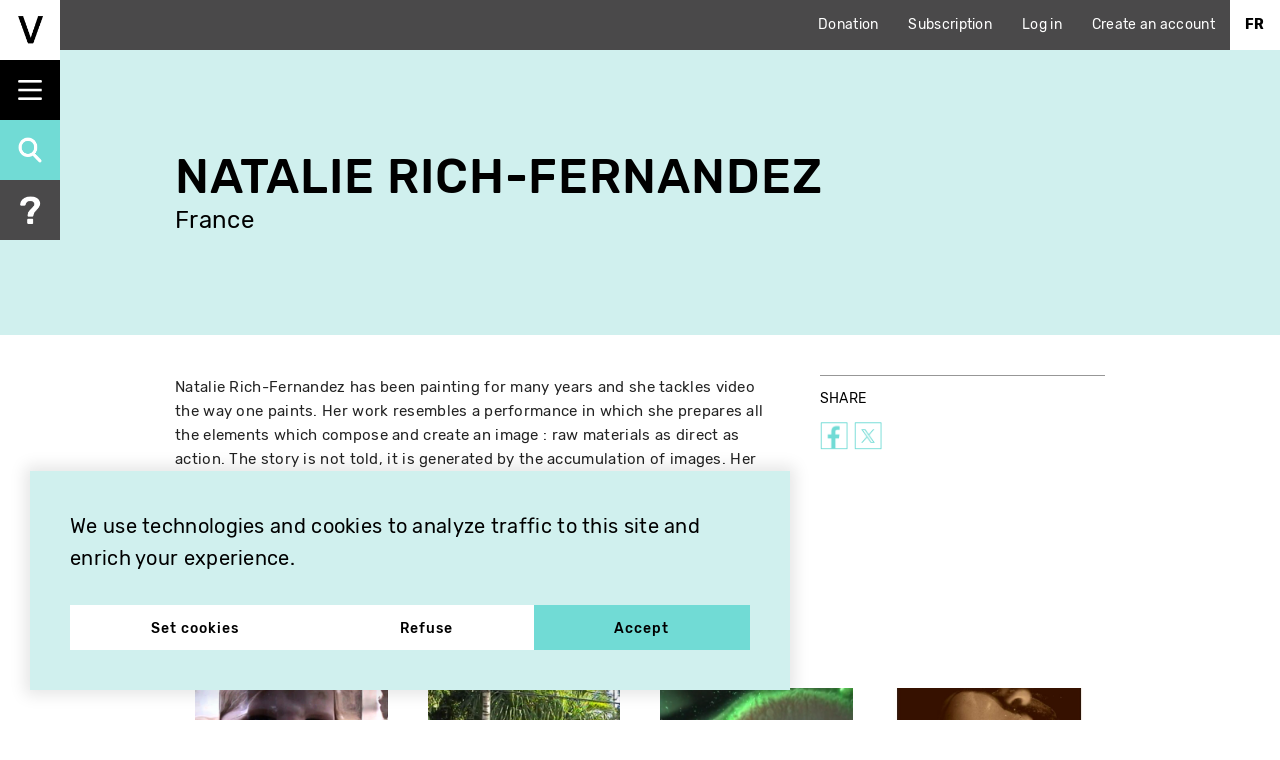

--- FILE ---
content_type: text/html; charset=UTF-8
request_url: https://vitheque.com/en/directors/natalie-rich-fernandez
body_size: 7521
content:
<!DOCTYPE html>
<html lang="en" dir="ltr" prefix="og: https://ogp.me/ns#">
  <head>
    <meta charset="utf-8" />
<link rel="canonical" href="https://vitheque.com/en/directors/natalie-rich-fernandez" />
<meta property="og:site_name" content="Vithèque" />
<meta property="og:url" content="https://vitheque.com/en/directors/natalie-rich-fernandez" />
<meta property="og:title" content="Vithèque | Natalie Rich-Fernandez" />
<meta property="og:image" content="https://vitheque.com/sites/default/themes/vitheque_v2/og-image.png" />
<meta property="og:image:width" content="1200" />
<meta property="og:image:height" content="600" />
<meta name="twitter:card" content="summary_large_image" />
<meta name="Generator" content="Drupal 10 (https://www.drupal.org)" />
<meta name="MobileOptimized" content="width" />
<meta name="HandheldFriendly" content="true" />
<meta name="viewport" content="width=device-width, initial-scale=1.0" />
<style>
    :root  {
      --manager-menu-accent-color-hex: #353641;
      --manager-menu-accent-hover-color-hex: #2b2c34;
      --manager-menu-accent-active-color-hex: #23242b;
      --manager-menu-background-color-hex: #353641;
      --manager-menu-item-bg-hover-color-hex: #2b2c34;
      --manager-menu-item-bg-active-color-hex: #23242b;
      --manager-menu-text-color-hex: #FFFFFF;
      --manager-menu-text-hover-color-hex: #FFFFFF;
      --manager-menu-text-active-color-hex: #FFFFFF;
      --manager-ui-accent-color-hex: #003cc5;
      --manager-ui-accent-hover-color-hex: #00309e;
      --manager-ui-accent-active-color-hex: #002781;
      --manager-ui-text-color-hex: #FFFFFF;
      --manager-ui-text-hover-color-hex: #FFFFFF;
      --manager-ui-text-active-color-hex: #FFFFFF;
    }</style>
<link rel="icon" sizes="16x16" media="(prefers-color-scheme: light)" href="https://vitheque.com/sites/default/themes/vitheque_v2/favicon.ico" />
<meta name="apple-mobile-web-app-capable" content="yes" />
<meta name="apple-mobile-web-app-title" content="Vithèque" />
<link rel="icon" href="/sites/default/themes/vitheque_v2/favicon.ico" type="image/vnd.microsoft.icon" />
<link rel="alternate" hreflang="en" href="https://vitheque.com/en/directors/natalie-rich-fernandez" />
<link rel="alternate" hreflang="fr" href="https://vitheque.com/fr/producteurs/natalie-rich-fernandez" />
<script>window.a2a_config=window.a2a_config||{};a2a_config.callbacks=[];a2a_config.overlays=[];a2a_config.templates={};</script>

    <title>Natalie Rich-Fernandez | Vithèque</title>
    <link rel="stylesheet" media="all" href="/sites/default/files/css/css_4vKoyj5TZlaO8oa3GFbAHI2gkuQDJZcHudx8-ZWfm2g.css?delta=0&amp;language=en&amp;theme=vitheque_v2&amp;include=eJyNjFEOwiAQBS-EJfFC5LVd6NqFVRYa8fSatAfwbzKZDNa1KcrwuGCKVUtzwhnLhipMYSb0xrFLWGt_QkImMyQy_0_lbFij7GcYuUUr-aI1Q_hD7uC20atTOO4-ic6Qm7UhXNJZnqcJD7x_QncmC3vRZdcY_SU6fwEAmE2P" />
<link rel="stylesheet" media="all" href="/sites/default/files/css/css_japXTZO_-4zcbslJEp6ZcZ0cl7ZLxMlF7Iq8qTNEAHM.css?delta=1&amp;language=en&amp;theme=vitheque_v2&amp;include=eJyNjFEOwiAQBS-EJfFC5LVd6NqFVRYa8fSatAfwbzKZDNa1KcrwuGCKVUtzwhnLhipMYSb0xrFLWGt_QkImMyQy_0_lbFij7GcYuUUr-aI1Q_hD7uC20atTOO4-ic6Qm7UhXNJZnqcJD7x_QncmC3vRZdcY_SU6fwEAmE2P" />

    <script type="application/json" data-drupal-selector="drupal-settings-json">{"path":{"baseUrl":"\/","pathPrefix":"en\/","currentPath":"node\/13424","currentPathIsAdmin":false,"isFront":false,"currentLanguage":"en","theme":"sites\/default\/themes\/vitheque_v2"},"pluralDelimiter":"\u0003","suppressDeprecationErrors":true,"gtm":{"tagId":null,"settings":{"data_layer":"dataLayer","include_classes":false,"allowlist_classes":"","blocklist_classes":"","include_environment":false,"environment_id":"","environment_token":""},"tagIds":["GTM-WZFQ47R"]},"gtag":{"tagId":"","consentMode":false,"otherIds":[],"events":[],"additionalConfigInfo":[]},"ajaxPageState":{"libraries":"[base64]","theme":"vitheque_v2","theme_token":null},"ajaxTrustedUrl":[],"cookies":{"popup_position":"bottom-left-corner","services":[{"name":"Essential cookies","sid":"technical","required":true,"description":"These cookies are necessary for the operation of the site and cannot be deactivated. (Still active)"},{"name":"Analytics cookies","sid":"analytics","required":false,"description":"Do you accept the use of cookies to measure the audience of our sites?"},{"name":"Multimedia Player","sid":"videos","required":false,"description":"Do you accept the use of cookies to display and allow you to watch the video content hosted by our partners (YouTube, etc.)?"}],"consent_frame":{"message":"Multimedia cookies has been deactivated. Do you accept the use of cookies to display and allow you to watch the video content?"}},"field_group":{"html_element":{"mode":"full","context":"view","settings":{"classes":"container","show_empty_fields":false,"id":"","element":"div","show_label":false,"label_element":"h3","label_element_classes":"","attributes":"","effect":"none","speed":"fast"}}},"cookieCurrentVideo":"vitheque-current-video","playCountMinTime":"20","stripe":{"publishable_key":"pk_live_2tlBBr3MPp8pvJGcXkdCFHJM"},"pathToTheme":"\/sites\/default\/themes\/vitheque_v2","baseUrl":"https:\/\/vitheque.com","currentLanguage":"en","popupContent":"\u003Ch2 class=\u0022text-align-center\u0022\u003EThis holiday season, treat your friends and family with a subscription to Vith\u00e8que!\u003C\/h2\u003E\u003Cimg data-entity-uuid=\u0022c2d74718-c2b4-4951-9ae8-3d335595451c\u0022 data-entity-type=\u0022file\u0022 src=\u0022\/sites\/default\/files\/inline-images\/cut_mike_hooloom_vithequepopup.png\u0022 width=\u00222000\u0022 height=\u00221125\u0022 alt=\u0022\u0022\u003E","user":{"uid":0,"permissionsHash":"d5924cd1aef9d6729f43d2239b94680a31c74c22c1d3daba3af56cf804f316c4"}}</script>
<script src="/sites/default/files/js/js_9xGlfDRdnGd5hhDkiyczXbl_7pvmZdeEtoaDo1d71KY.js?scope=header&amp;delta=0&amp;language=en&amp;theme=vitheque_v2&amp;include=eJyNjksOwjAMRC8UGokLRW7quKZuXGKngtvDohK_Dbt5o6fRwDS5Qr1HOMJQmlYPwivkGZowphGhO5cuaWp9A0krmgGhxX-ssLPPeO2Y9nMk0RHkZLnx5hay6sJoaamaFy0lkSoJJgeKUEHuztnCW0m-fiLQNw9wgdvPcjyKzq8_3bBZdHZ5ioaC2VnrA4APbMA"></script>
<script src="/modules/contrib/google_tag/js/gtm.js?t75z40" id="cookies_knockoff_google_tag_gtm" data-sid="analytics" type="text/plain"></script>
<script src="/modules/contrib/google_tag/js/gtag.js?t75z40" id="cookies_knockoff_google_tag_gtag" data-sid="analytics" type="text/plain"></script>

  </head>
  <body class="page-node-13424 not-frontpage path-node page-node-type-director">
    <a href="#main" class="visually-hidden focusable skip-link">
    Skip to main content
  </a>
  <noscript><iframe src="https://www.googletagmanager.com/ns.html?id=GTM-WZFQ47R"
                  height="0" width="0" style="display:none;visibility:hidden"></iframe></noscript>

      <div class="dialog-off-canvas-main-canvas" data-off-canvas-main-canvas>
    
<div id="page" class="">
  <div class="layout-container">
    <div id="header-top-bar">
      <ul class="top-links">
        <li><a href="https://app.simplyk.io/donation-form/30ee388b-97cd-40e2-819c-501b6a1803d8" target="_blank">Donation</a></li>
        <li><a href="/en/monthly-subscription">Subscription</a></li>

                              <li><a href="/en/user/login">Log in</a></li>
            <li><a href="/en/user/register">Create an account</a></li>
                        </ul>

        <div>
    <div class="language-switcher-language-url" id="block-vitheque-v2-languageswitcher" role="navigation">
  
    
      <ul class="links"><li hreflang="fr" data-drupal-link-system-path="node/13424"><a href="/fr/producteurs/natalie-rich-fernandez" class="language-link" hreflang="fr" data-drupal-link-system-path="node/13424">Fr</a></li></ul>
  </div>

  </div>

    </div>

    <header id="header" role="banner" class="fixed">
      <div id="menu-triggers">
        <div id="logo">
          <a href="/en" title="Home" rel="home" class="header__logo">
            <img src="https://vitheque.com/sites/default/themes/vitheque_v2/images/logo_small.png">
          </a>
        </div>

        <button id="menu-triggers-handle" class="toggle"></button>
        <a id="menu-triggers-search" href="/en/search" class="search"></a>
        <a id="menu-triggers-help" href="/en/help" class="help"></a>
      </div>
    </header>

    <div id="header-menu">
      <div id="logo">
        <a href="/en" title="Home" rel="home" class="header__logo">
          <img src="https://vitheque.com/sites/default/themes/vitheque_v2/images/logo.png">
        </a>
      </div>

        <div>
    <nav role="navigation" aria-labelledby="block-vitheque-v2-mainnavigation-menu" id="block-vitheque-v2-mainnavigation">
            
  <h2 class="visually-hidden" id="block-vitheque-v2-mainnavigation-menu">Main navigation</h2>
  

        
              <ul class="menu">
                    <li class="menu-item menu-item--expanded">
        <a href="/en/index-of-titles" data-drupal-link-system-path="node/13124">Catalog</a>
                                <ul class="menu">
                    <li class="menu-item">
        <a href="/en/search" data-drupal-link-system-path="node/3687">Search</a>
              </li>
                <li class="menu-item">
        <a href="/en/newly-added" data-drupal-link-system-path="node/3689">Newly Added</a>
              </li>
                <li class="menu-item">
        <a href="/en/index-of-titles" data-drupal-link-system-path="node/13124">Index of titles</a>
              </li>
                <li class="menu-item">
        <a href="/en/index-of-artists" data-drupal-link-system-path="node/13125">Index of artists</a>
              </li>
                <li class="menu-item">
        <a href="/en/free-titles" data-drupal-link-system-path="node/3692">View for free</a>
              </li>
        </ul>
  
              </li>
                <li class="menu-item menu-item--expanded">
        <a href="/en/programming" data-drupal-link-system-path="node/3691">Programmation</a>
                                <ul class="menu">
                    <li class="menu-item">
        <a href="/en/programming" data-drupal-link-system-path="node/3691">Current</a>
              </li>
                <li class="menu-item">
        <a href="/en/archived-programs" data-drupal-link-system-path="node/3688">Archives</a>
              </li>
        </ul>
  
              </li>
                <li class="menu-item menu-item--expanded">
        <a href="/en/publications" data-drupal-link-system-path="node/3690">Publications</a>
                                <ul class="menu">
                    <li class="menu-item">
        <a href="https://publications.vitheque.com/en">Digital Boxsets</a>
              </li>
                <li class="menu-item">
        <a href="/en/publications/essays" data-drupal-link-system-path="taxonomy/term/235">Essays</a>
              </li>
                <li class="menu-item">
        <a href="/en/publications/ressources-and-references" data-drupal-link-system-path="taxonomy/term/236">Ressources and references</a>
              </li>
                <li class="menu-item">
        <a href="/en/archive-documents" data-drupal-link-system-path="node/13162">Archives Documents</a>
              </li>
                <li class="menu-item">
        <a href="/en/publications/books-and-box-sets" data-drupal-link-system-path="taxonomy/term/234">Books and box sets</a>
              </li>
                <li class="menu-item">
        <a href="/en/preservation-research-and-distribution" data-drupal-link-system-path="node/13163">Video ressources</a>
              </li>
                <li class="menu-item">
        <a href="/en/bibliography-videographe" data-drupal-link-system-path="node/13161">Bibliography</a>
              </li>
        </ul>
  
              </li>
                <li class="menu-item menu-item--expanded">
        <a href="">Information</a>
                                <ul class="menu">
                    <li class="menu-item">
        <a href="/en/about" data-drupal-link-system-path="node/13157">About</a>
              </li>
                <li class="menu-item">
        <a href="/en/help" data-drupal-link-system-path="node/3697">Help</a>
              </li>
                <li class="menu-item">
        <a href="/en/contact" data-drupal-link-system-path="node/13160">Contact</a>
              </li>
                <li class="menu-item">
        <a href="/en/credits" data-drupal-link-system-path="node/13158">Credits</a>
              </li>
        </ul>
  
              </li>
        </ul>
  


  </nav>

  </div>


      <div class="menu-bottom">
        <button class="close-menu">Hide menu</button>

        <div>
  
    
      <div class="site-settings-socials">
            <a href="https://www.facebook.com/videographe" class="facebook" target="_blank"><img src="/sites/default/themes/vitheque_v2/images/socials/facebook.png"></a>
                <a href="https://twitter.com/videographe" class="twitter" target="_blank"><img src="/sites/default/themes/vitheque_v2/images/socials/twitter.png"></a>
                <a href="https://vimeo.com/videographe" class="vimeo" target="_blank"><img src="/sites/default/themes/vitheque_v2/images/socials/vimeo.png"></a>
                <a href="https://www.youtube.com/channel/UCTYT3qoad71I7eALbprrDQw" class="youtube" target="_blank"><img src="/sites/default/themes/vitheque_v2/images/socials/youtube.png"></a>
      </div>

  </div>


        <a href="/en/search" class="search"></a>
        <a href="/en/help" class="help"></a>
      </div>
    </div>

    <main role="main" id="main">
      <div id="drupal-messages" class="container">
        
        
      </div>

      <div class="layout-content">
          <div>
    <div data-drupal-messages-fallback class="hidden"></div>
<div data-nid="13424" class="entity-wrapper">
  <div class="node node--type-director node--view-mode-full ds-1col clearfix" data-nid="13424">

  

  
<div  id="section-top">
    
<div  class="container">
    
<div class="field-name-node-title field field-type-ds field-label-hidden">
    <div class="field-items">
          <div class="field-item odd"><h2>
  Natalie Rich-Fernandez
</h2>
</div>
      </div>
</div>

<div class="field-name-field-countries field field-type-entity-reference field-label-hidden">
    <div class="field-items">
          <div class="field-item odd">France</div>
      </div>
</div>

  </div>
  </div>
<div  id="section-infos">
    
<div  class="container">
    
<div  class="group-left eight columns">
    
<div class="field-name-field-biography field field-type-text-long field-label-hidden">
    <div class="field-items">
          <div class="field-item odd"><p>Natalie Rich-Fernandez has been painting for many years and she tackles video the way one paints. Her work resembles a performance in which she prepares all the elements which compose and create an image : raw materials as direct as action. The story is not told, it is generated by the accumulation of images. Her work is at one and the same time about the conscious, the unconscious, the animal side within us and energy.</p></div>
      </div>
</div>

<div class="field-name-field-website field field-type-link field-label-hidden">
    <div class="field-items">
          <div class="field-item odd"><a href="https://www.natalie-rich-fernandez.com/">https://www.natalie-rich-fernandez.com/</a></div>
      </div>
</div>

  </div>
<div  class="group-right four columns">
    
<div class="field-name-dynamic-twig-fieldnode-share-title field field-type-ds field-label-hidden">
    <div class="field-items">
          <div class="field-item odd"><div class="title">Share</div></div>
      </div>
</div>
<div class="a2a-wrapper"><span class="a2a_kit a2a_kit_size_28 addtoany_list" data-a2a-url="https://vitheque.com/en/directors/natalie-rich-fernandez" data-a2a-title="Natalie Rich-Fernandez"><a class="a2a_button_facebook"><img src="/sites/default/themes/vitheque_v2/images/socials/facebook.png" border="0" alt="Facebook"/></a><a class="a2a_button_twitter"><img src="/sites/default/themes/vitheque_v2/images/socials/twitter.png" border="0" alt="Twitter"/></a></span></div>
  </div>
  </div>
  </div>
<div  id="section-videos">
    
<div  class="container">
      <h2>Available titles:</h2>
  <div class="row titles-template-grid">
          
<div data-nid="14707" class="entity-wrapper">
  <div class="node node--type-title node--view-mode-teaser ds-1col clearfix" data-nid="14707">

  

  
<div  class="group-image">
      
<div class="field-name-field-thumbnail field field-type-image field-label-hidden">
    <div class="field-items">
          <div class="field-item odd">  <a href="/en/titles/sweet-love" hreflang="en"><img loading="lazy" src="/sites/default/files/styles/title_teaser/public/titles/14707/thumbnails/vg1578imlarge1.jpg?itok=QLAqia9F" width="480" height="330" />

</a>
</div>
      </div>
</div>

  </div>
<div  class="group-main-info">
      
<div class="field-name-node-title field field-type-ds field-label-hidden">
    <div class="field-items">
          <div class="field-item odd"><h2>
  <a href="/en/titles/sweet-love" hreflang="en">Sweet Love</a>
</h2>
</div>
      </div>
</div>
  
<div class="field-name-field-director field field-type-entity-reference field-label-hidden">
    <div class="field-items">
          <div class="field-item odd"><a href="/en/directors/natalie-rich-fernandez" hreflang="en">Natalie Rich-Fernandez</a></div>
      </div>
</div>

  </div>
<div  class="group-more-info">
    
<div  class="group-left">
      
<div class="field-name-field-category field field-type-entity-reference field-label-hidden">
    <div class="field-items">
          <div class="field-item odd"><a href="/en/category/video-art" hreflang="en">Video Art</a></div>
      </div>
</div>

<div  class="group-other-info">
      
<div class="field-name-field-year field field-type-integer field-label-hidden">
    <div class="field-items">
          <div class="field-item odd">2005</div>
      </div>
</div>
  
<div class="field-name-field-countries field field-type-entity-reference field-label-hidden">
    <div class="field-items">
          <div class="field-item odd">France</div>
      </div>
</div>
  
<div class="field-name-field-duration-hms field field-type-time field-label-hidden">
    <div class="field-items">
          <div class="field-item odd">2:00</div>
      </div>
</div>
  
<div class="field-name-field-streamable field field-type-boolean field-label-hidden">
    <div class="field-items">
          <div class="field-item odd"><a class="button button-with-price button-activate-stripe" href="#" data-type="streaming" data-nids="14707" data-price="400">
  Watch
  <span class="price">$ 4.00</span>
</a>

</div>
      </div>
</div>
  
<div class="field-name-field-downloadable field field-type-boolean field-label-hidden">
    <div class="field-items">
          <div class="field-item odd"><a class="button button-with-price button-activate-stripe" href="#" data-type="download" data-nids="14707" data-price="800">
  Download
  <span class="price">$ 8.00</span>
</a>

</div>
      </div>
</div>

  </div>
  </div>
<div  class="group-right">
    <a href="#" data-nid="14707" class="add-to-selection-btn"></a><a href="#" data-nid="14707" class="remove-from-selection-btn"></a>
  </div>
  </div>

</div>

</div>

          
<div data-nid="15849" class="entity-wrapper">
  <div class="node node--type-title node--view-mode-teaser ds-1col clearfix" data-nid="15849">

  

  
<div  class="group-image">
      
<div class="field-name-field-thumbnail field field-type-image field-label-hidden">
    <div class="field-items">
          <div class="field-item odd">  <a href="/en/titles/policia-acostada" hreflang="en"><img loading="lazy" src="/sites/default/files/styles/title_teaser/public/titles/15849/thumbnails/screenshot-vimeocom-2019-04-23-15-00-18.png?itok=PWYZz_f5" width="480" height="330" />

</a>
</div>
      </div>
</div>

  </div>
<div  class="group-main-info">
      
<div class="field-name-node-title field field-type-ds field-label-hidden">
    <div class="field-items">
          <div class="field-item odd"><h2>
  <a href="/en/titles/policia-acostada" hreflang="en">Policia Acostada</a>
</h2>
</div>
      </div>
</div>
  
<div class="field-name-field-director field field-type-entity-reference field-label-hidden">
    <div class="field-items">
          <div class="field-item odd"><a href="/en/directors/natalie-rich-fernandez" hreflang="en">Natalie Rich-Fernandez</a></div>
      </div>
</div>

  </div>
<div  class="group-more-info">
    
<div  class="group-left">
      
<div class="field-name-field-category field field-type-entity-reference field-label-hidden">
    <div class="field-items">
          <div class="field-item odd"><a href="/en/category/video-art" hreflang="en">Video Art</a></div>
      </div>
</div>

<div  class="group-other-info">
      
<div class="field-name-field-year field field-type-integer field-label-hidden">
    <div class="field-items">
          <div class="field-item odd">2003</div>
      </div>
</div>
  
<div class="field-name-field-countries field field-type-entity-reference field-label-hidden">
    <div class="field-items">
          <div class="field-item odd">France</div>
      </div>
</div>
  
<div class="field-name-field-duration-hms field field-type-time field-label-hidden">
    <div class="field-items">
          <div class="field-item odd">6:17</div>
      </div>
</div>
  
<div class="field-name-field-streamable field field-type-boolean field-label-hidden">
    <div class="field-items">
          <div class="field-item odd"><a class="button button-with-price button-activate-stripe" href="#" data-type="streaming" data-nids="15849" data-price="400">
  Watch
  <span class="price">$ 4.00</span>
</a>

</div>
      </div>
</div>
  
<div class="field-name-field-downloadable field field-type-boolean field-label-hidden">
    <div class="field-items">
          <div class="field-item odd"><a class="button button-with-price button-activate-stripe" href="#" data-type="download" data-nids="15849" data-price="800">
  Download
  <span class="price">$ 8.00</span>
</a>

</div>
      </div>
</div>

  </div>
  </div>
<div  class="group-right">
    <a href="#" data-nid="15849" class="add-to-selection-btn"></a><a href="#" data-nid="15849" class="remove-from-selection-btn"></a>
  </div>
  </div>

</div>

</div>

          
<div data-nid="15850" class="entity-wrapper">
  <div class="node node--type-title node--view-mode-teaser ds-1col clearfix" data-nid="15850">

  

  
<div  class="group-image">
      
<div class="field-name-field-thumbnail field field-type-image field-label-hidden">
    <div class="field-items">
          <div class="field-item odd">  <a href="/en/titles/slug" hreflang="en"><img loading="lazy" src="/sites/default/files/styles/title_teaser/public/titles/15850/thumbnails/screenshot-vimeocom-2019-04-18-16-57-28.png?itok=tEH5rAnE" width="480" height="330" />

</a>
</div>
      </div>
</div>

  </div>
<div  class="group-main-info">
      
<div class="field-name-node-title field field-type-ds field-label-hidden">
    <div class="field-items">
          <div class="field-item odd"><h2>
  <a href="/en/titles/slug" hreflang="en">Slug</a>
</h2>
</div>
      </div>
</div>
  
<div class="field-name-field-director field field-type-entity-reference field-label-hidden">
    <div class="field-items">
          <div class="field-item odd"><a href="/en/directors/natalie-rich-fernandez" hreflang="en">Natalie Rich-Fernandez</a></div>
      </div>
</div>

  </div>
<div  class="group-more-info">
    
<div  class="group-left">
      
<div class="field-name-field-category field field-type-entity-reference field-label-hidden">
    <div class="field-items">
          <div class="field-item odd"><a href="/en/category/video-art" hreflang="en">Video Art</a></div>
      </div>
</div>

<div  class="group-other-info">
      
<div class="field-name-field-year field field-type-integer field-label-hidden">
    <div class="field-items">
          <div class="field-item odd">2005</div>
      </div>
</div>
  
<div class="field-name-field-countries field field-type-entity-reference field-label-hidden">
    <div class="field-items">
          <div class="field-item odd">France</div>
      </div>
</div>
  
<div class="field-name-field-duration-hms field field-type-time field-label-hidden">
    <div class="field-items">
          <div class="field-item odd">5:52</div>
      </div>
</div>
  
<div class="field-name-field-streamable field field-type-boolean field-label-hidden">
    <div class="field-items">
          <div class="field-item odd"><a class="button button-with-price button-activate-stripe" href="#" data-type="streaming" data-nids="15850" data-price="400">
  Watch
  <span class="price">$ 4.00</span>
</a>

</div>
      </div>
</div>
  
<div class="field-name-field-downloadable field field-type-boolean field-label-hidden">
    <div class="field-items">
          <div class="field-item odd"><a class="button button-with-price button-activate-stripe" href="#" data-type="download" data-nids="15850" data-price="800">
  Download
  <span class="price">$ 8.00</span>
</a>

</div>
      </div>
</div>

  </div>
  </div>
<div  class="group-right">
    <a href="#" data-nid="15850" class="add-to-selection-btn"></a><a href="#" data-nid="15850" class="remove-from-selection-btn"></a>
  </div>
  </div>

</div>

</div>

          
<div data-nid="15893" class="entity-wrapper">
  <div class="node node--type-title node--view-mode-teaser ds-1col clearfix" data-nid="15893">

  

  
<div  class="group-image">
      
<div class="field-name-field-thumbnail field field-type-image field-label-hidden">
    <div class="field-items">
          <div class="field-item odd">  <a href="/en/titles/sans-rien-2" hreflang="en"><img loading="lazy" src="/sites/default/files/styles/title_teaser/public/titles/15893/thumbnails/1425-a.jpg?itok=mSay1zuD" width="480" height="330" />

</a>
</div>
      </div>
</div>

  </div>
<div  class="group-main-info">
      
<div class="field-name-node-title field field-type-ds field-label-hidden">
    <div class="field-items">
          <div class="field-item odd"><h2>
  <a href="/en/titles/sans-rien-2" hreflang="en">Sans rien 2</a>
</h2>
</div>
      </div>
</div>
  
<div class="field-name-field-director field field-type-entity-reference field-label-hidden">
    <div class="field-items">
          <div class="field-item odd"><a href="/en/directors/natalie-rich-fernandez" hreflang="en">Natalie Rich-Fernandez</a></div>
      </div>
</div>

  </div>
<div  class="group-more-info">
    
<div  class="group-left">
      
<div class="field-name-field-category field field-type-entity-reference field-label-hidden">
    <div class="field-items">
          <div class="field-item odd"><a href="/en/category/video-art" hreflang="en">Video Art</a></div>
      </div>
</div>

<div  class="group-other-info">
      
<div class="field-name-field-year field field-type-integer field-label-hidden">
    <div class="field-items">
          <div class="field-item odd">2003</div>
      </div>
</div>
  
<div class="field-name-field-countries field field-type-entity-reference field-label-hidden">
    <div class="field-items">
          <div class="field-item odd">France</div>
      </div>
</div>
  
<div class="field-name-field-duration-hms field field-type-time field-label-hidden">
    <div class="field-items">
          <div class="field-item odd">2:15</div>
      </div>
</div>
  
<div class="field-name-field-streamable field field-type-boolean field-label-hidden">
    <div class="field-items">
          <div class="field-item odd"><a class="button button-with-price button-activate-stripe" href="#" data-type="streaming" data-nids="15893" data-price="400">
  Watch
  <span class="price">$ 4.00</span>
</a>

</div>
      </div>
</div>
  
<div class="field-name-field-downloadable field field-type-boolean field-label-hidden">
    <div class="field-items">
          <div class="field-item odd"><a class="button button-with-price button-activate-stripe" href="#" data-type="download" data-nids="15893" data-price="800">
  Download
  <span class="price">$ 8.00</span>
</a>

</div>
      </div>
</div>

  </div>
  </div>
<div  class="group-right">
    <a href="#" data-nid="15893" class="add-to-selection-btn"></a><a href="#" data-nid="15893" class="remove-from-selection-btn"></a>
  </div>
  </div>

</div>

</div>

          
<div data-nid="15895" class="entity-wrapper">
  <div class="node node--type-title node--view-mode-teaser ds-1col clearfix" data-nid="15895">

  

  
<div  class="group-image">
      
<div class="field-name-field-thumbnail field field-type-image field-label-hidden">
    <div class="field-items">
          <div class="field-item odd">  <a href="/en/titles/ressemble-moi-2" hreflang="en"><img loading="lazy" src="/sites/default/files/styles/title_teaser/public/titles/15895/thumbnails/vg1426imlarge1.jpg?itok=2Lwo_VpZ" width="480" height="330" />

</a>
</div>
      </div>
</div>

  </div>
<div  class="group-main-info">
      
<div class="field-name-node-title field field-type-ds field-label-hidden">
    <div class="field-items">
          <div class="field-item odd"><h2>
  <a href="/en/titles/ressemble-moi-2" hreflang="en">Ressemble-moi 2</a>
</h2>
</div>
      </div>
</div>
  
<div class="field-name-field-director field field-type-entity-reference field-label-hidden">
    <div class="field-items">
          <div class="field-item odd"><a href="/en/directors/natalie-rich-fernandez" hreflang="en">Natalie Rich-Fernandez</a></div>
      </div>
</div>

  </div>
<div  class="group-more-info">
    
<div  class="group-left">
      
<div class="field-name-field-category field field-type-entity-reference field-label-hidden">
    <div class="field-items">
          <div class="field-item odd"><a href="/en/category/video-art" hreflang="en">Video Art</a></div>
      </div>
</div>

<div  class="group-other-info">
      
<div class="field-name-field-year field field-type-integer field-label-hidden">
    <div class="field-items">
          <div class="field-item odd">2003</div>
      </div>
</div>
  
<div class="field-name-field-countries field field-type-entity-reference field-label-hidden">
    <div class="field-items">
          <div class="field-item odd">France</div>
      </div>
</div>
  
<div class="field-name-field-duration-hms field field-type-time field-label-hidden">
    <div class="field-items">
          <div class="field-item odd">9:35</div>
      </div>
</div>
  
<div class="field-name-field-streamable field field-type-boolean field-label-hidden">
    <div class="field-items">
          <div class="field-item odd"><a class="button button-with-price button-activate-stripe" href="#" data-type="streaming" data-nids="15895" data-price="400">
  Watch
  <span class="price">$ 4.00</span>
</a>

</div>
      </div>
</div>
  
<div class="field-name-field-downloadable field field-type-boolean field-label-hidden">
    <div class="field-items">
          <div class="field-item odd"><a class="button button-with-price button-activate-stripe" href="#" data-type="download" data-nids="15895" data-price="800">
  Download
  <span class="price">$ 8.00</span>
</a>

</div>
      </div>
</div>

  </div>
  </div>
<div  class="group-right">
    <a href="#" data-nid="15895" class="add-to-selection-btn"></a><a href="#" data-nid="15895" class="remove-from-selection-btn"></a>
  </div>
  </div>

</div>

</div>

          
<div data-nid="15896" class="entity-wrapper">
  <div class="node node--type-title node--view-mode-teaser ds-1col clearfix" data-nid="15896">

  

  
<div  class="group-image">
      
<div class="field-name-field-thumbnail field field-type-image field-label-hidden">
    <div class="field-items">
          <div class="field-item odd">  <a href="/en/titles/ressemble-moi" hreflang="en"><img loading="lazy" src="/sites/default/files/styles/title_teaser/public/titles/15896/thumbnails/vg1424imlarge1.jpg?itok=NEU4SN5U" width="480" height="330" />

</a>
</div>
      </div>
</div>

  </div>
<div  class="group-main-info">
      
<div class="field-name-node-title field field-type-ds field-label-hidden">
    <div class="field-items">
          <div class="field-item odd"><h2>
  <a href="/en/titles/ressemble-moi" hreflang="en">Ressemble-moi</a>
</h2>
</div>
      </div>
</div>
  
<div class="field-name-field-director field field-type-entity-reference field-label-hidden">
    <div class="field-items">
          <div class="field-item odd"><a href="/en/directors/natalie-rich-fernandez" hreflang="en">Natalie Rich-Fernandez</a></div>
      </div>
</div>

  </div>
<div  class="group-more-info">
    
<div  class="group-left">
      
<div class="field-name-field-category field field-type-entity-reference field-label-hidden">
    <div class="field-items">
          <div class="field-item odd"><a href="/en/category/video-art" hreflang="en">Video Art</a></div>
      </div>
</div>

<div  class="group-other-info">
      
<div class="field-name-field-year field field-type-integer field-label-hidden">
    <div class="field-items">
          <div class="field-item odd">2002</div>
      </div>
</div>
  
<div class="field-name-field-countries field field-type-entity-reference field-label-hidden">
    <div class="field-items">
          <div class="field-item odd">France</div>
      </div>
</div>
  
<div class="field-name-field-duration-hms field field-type-time field-label-hidden">
    <div class="field-items">
          <div class="field-item odd">3:10</div>
      </div>
</div>
  
<div class="field-name-field-streamable field field-type-boolean field-label-hidden">
    <div class="field-items">
          <div class="field-item odd"><a class="button button-with-price button-activate-stripe" href="#" data-type="streaming" data-nids="15896" data-price="400">
  Watch
  <span class="price">$ 4.00</span>
</a>

</div>
      </div>
</div>
  
<div class="field-name-field-downloadable field field-type-boolean field-label-hidden">
    <div class="field-items">
          <div class="field-item odd"><a class="button button-with-price button-activate-stripe" href="#" data-type="download" data-nids="15896" data-price="800">
  Download
  <span class="price">$ 8.00</span>
</a>

</div>
      </div>
</div>

  </div>
  </div>
<div  class="group-right">
    <a href="#" data-nid="15896" class="add-to-selection-btn"></a><a href="#" data-nid="15896" class="remove-from-selection-btn"></a>
  </div>
  </div>

</div>

</div>

          
<div data-nid="15897" class="entity-wrapper">
  <div class="node node--type-title node--view-mode-teaser ds-1col clearfix" data-nid="15897">

  

  
<div  class="group-image">
      
<div class="field-name-field-thumbnail field field-type-image field-label-hidden">
    <div class="field-items">
          <div class="field-item odd">  <a href="/en/titles/mollusc" hreflang="en"><img loading="lazy" src="/sites/default/files/styles/title_teaser/public/titles/15897/thumbnails/vg1423imlarge1.jpg?itok=A56n7Ds6" width="480" height="330" />

</a>
</div>
      </div>
</div>

  </div>
<div  class="group-main-info">
      
<div class="field-name-node-title field field-type-ds field-label-hidden">
    <div class="field-items">
          <div class="field-item odd"><h2>
  <a href="/en/titles/mollusc" hreflang="en">Mollusc</a>
</h2>
</div>
      </div>
</div>
  
<div class="field-name-field-director field field-type-entity-reference field-label-hidden">
    <div class="field-items">
          <div class="field-item odd"><a href="/en/directors/natalie-rich-fernandez" hreflang="en">Natalie Rich-Fernandez</a></div>
      </div>
</div>

  </div>
<div  class="group-more-info">
    
<div  class="group-left">
      
<div class="field-name-field-category field field-type-entity-reference field-label-hidden">
    <div class="field-items">
          <div class="field-item odd"><a href="/en/category/video-art" hreflang="en">Video Art</a></div>
      </div>
</div>

<div  class="group-other-info">
      
<div class="field-name-field-year field field-type-integer field-label-hidden">
    <div class="field-items">
          <div class="field-item odd">2002</div>
      </div>
</div>
  
<div class="field-name-field-countries field field-type-entity-reference field-label-hidden">
    <div class="field-items">
          <div class="field-item odd">France</div>
      </div>
</div>
  
<div class="field-name-field-duration-hms field field-type-time field-label-hidden">
    <div class="field-items">
          <div class="field-item odd">3:53</div>
      </div>
</div>
  
<div class="field-name-field-streamable field field-type-boolean field-label-hidden">
    <div class="field-items">
          <div class="field-item odd"><a class="button button-with-price button-activate-stripe" href="#" data-type="streaming" data-nids="15897" data-price="400">
  Watch
  <span class="price">$ 4.00</span>
</a>

</div>
      </div>
</div>
  
<div class="field-name-field-downloadable field field-type-boolean field-label-hidden">
    <div class="field-items">
          <div class="field-item odd"><a class="button button-with-price button-activate-stripe" href="#" data-type="download" data-nids="15897" data-price="800">
  Download
  <span class="price">$ 8.00</span>
</a>

</div>
      </div>
</div>

  </div>
  </div>
<div  class="group-right">
    <a href="#" data-nid="15897" class="add-to-selection-btn"></a><a href="#" data-nid="15897" class="remove-from-selection-btn"></a>
  </div>
  </div>

</div>

</div>

      </div>

  </div>
  </div>

</div>

</div>

  </div>


              </div>    </main>
  </div></div>
<footer id="footer" role="contentinfo">
  <div class="container">
    <div class="row">
      <a href="/en" title="Home" rel="home" class="footer__logo">
        <img src="/sites/default/themes/vitheque_v2/images/logo_white.png" alt="Vitheque logo">
      </a>
    </div>
    <div class="row">
        <div>
    <nav role="navigation" aria-labelledby="block-vitheque-v2-mainnavigation-2-menu" id="block-vitheque-v2-mainnavigation-2">
            
  <h2 class="visually-hidden" id="block-vitheque-v2-mainnavigation-2-menu">Main navigation</h2>
  

        
              <ul class="menu">
                    <li class="menu-item menu-item--expanded">
        <a href="/en/index-of-titles" data-drupal-link-system-path="node/13124">Catalog</a>
                                <ul class="menu">
                    <li class="menu-item">
        <a href="/en/search" data-drupal-link-system-path="node/3687">Search</a>
              </li>
                <li class="menu-item">
        <a href="/en/newly-added" data-drupal-link-system-path="node/3689">Newly Added</a>
              </li>
                <li class="menu-item">
        <a href="/en/index-of-titles" data-drupal-link-system-path="node/13124">Index of titles</a>
              </li>
                <li class="menu-item">
        <a href="/en/index-of-artists" data-drupal-link-system-path="node/13125">Index of artists</a>
              </li>
                <li class="menu-item">
        <a href="/en/free-titles" data-drupal-link-system-path="node/3692">View for free</a>
              </li>
        </ul>
  
              </li>
                <li class="menu-item menu-item--expanded">
        <a href="/en/programming" data-drupal-link-system-path="node/3691">Programmation</a>
                                <ul class="menu">
                    <li class="menu-item">
        <a href="/en/programming" data-drupal-link-system-path="node/3691">Current</a>
              </li>
                <li class="menu-item">
        <a href="/en/archived-programs" data-drupal-link-system-path="node/3688">Archives</a>
              </li>
        </ul>
  
              </li>
                <li class="menu-item menu-item--expanded">
        <a href="/en/publications" data-drupal-link-system-path="node/3690">Publications</a>
                                <ul class="menu">
                    <li class="menu-item">
        <a href="https://publications.vitheque.com/en">Digital Boxsets</a>
              </li>
                <li class="menu-item">
        <a href="/en/publications/essays" data-drupal-link-system-path="taxonomy/term/235">Essays</a>
              </li>
                <li class="menu-item">
        <a href="/en/publications/ressources-and-references" data-drupal-link-system-path="taxonomy/term/236">Ressources and references</a>
              </li>
                <li class="menu-item">
        <a href="/en/archive-documents" data-drupal-link-system-path="node/13162">Archives Documents</a>
              </li>
                <li class="menu-item">
        <a href="/en/publications/books-and-box-sets" data-drupal-link-system-path="taxonomy/term/234">Books and box sets</a>
              </li>
                <li class="menu-item">
        <a href="/en/preservation-research-and-distribution" data-drupal-link-system-path="node/13163">Video ressources</a>
              </li>
                <li class="menu-item">
        <a href="/en/bibliography-videographe" data-drupal-link-system-path="node/13161">Bibliography</a>
              </li>
        </ul>
  
              </li>
                <li class="menu-item menu-item--expanded">
        <a href="">Information</a>
                                <ul class="menu">
                    <li class="menu-item">
        <a href="/en/about" data-drupal-link-system-path="node/13157">About</a>
              </li>
                <li class="menu-item">
        <a href="/en/help" data-drupal-link-system-path="node/3697">Help</a>
              </li>
                <li class="menu-item">
        <a href="/en/contact" data-drupal-link-system-path="node/13160">Contact</a>
              </li>
                <li class="menu-item">
        <a href="/en/credits" data-drupal-link-system-path="node/13158">Credits</a>
              </li>
        </ul>
  
              </li>
        </ul>
  


  </nav>

  </div>

    </div>
    <div class="row">
      <div class="title">Partners</div>
      <div class="partners-logos">
        <img src="/sites/default/themes/vitheque_v2/images/partners/2li_FrEn_Wordmark_W.png"
             alt="Funded by the Government of Canada logo">
        <img src="/sites/default/themes/vitheque_v2/images/partners/calq.png" alt="CALQ logo">
        <img src="/sites/default/themes/vitheque_v2/images/partners/PME_Mtl_blanc.png" alt="PME MTL logo">
      </div>
      <a href="/en/legal-notice" target="_blank"
         class="legal">Legal notices</a>
    </div>
  </div>
</footer>

<a href="#" id="back-to-top-btn"><img src="/sites/default/themes/vitheque_v2/images/back-to-top-icon.png" alt=""></a>

  <div>
    <div id="block-vitheque-v2-cookiesui">
  
    
      <div id="cookies" class="position-bottom-left-corner">

  <div class="cookies-overlay"></div>

  <div class="cookies-consent" role="dialog">

    <div class="cookies-banner">

      <div class="cookies-wrapper">
        <div class="cookies-banner--info">
          <p class="cookies-title">We use technologies and cookies to analyze traffic to this site and enrich your experience.</p>
        </div>
        <div class="cookies-banner--action">
          <button class="cookies-btn cookies-settings" data-cc="preferences" data-cc-show-back-btn="true" tabindex="-1">Set cookies</button>
          <button class="cookies-btn deny-all" data-cc="deny-all" tabindex="-1">Refuse</button>
          <button class="cookies-btn grant-all" data-cc="grant-all" tabindex="-1">Accept</button>
        </div>
      </div>

    </div>

    <div class="cookies-preferences out" role="dialog">

      <div class="cookies-wrapper">

        <div class="cookies-back-trigger" data-cc="close-preferences" tabindex="-1">
          <svg xmlns="http://www.w3.org/2000/svg" viewBox="0 0 18 14.01"><g id="a03bf80f-978d-4f31-b8a4-3bda18a7c9b0" data-name="Layer 2"><g id="a3a7980a-2cba-4e4f-a9a3-c62402dec119" data-name="Layer 1"><path d="M6.47.22.22,6.47A.74.74,0,0,0,0,7a.71.71,0,0,0,.22.53l6.25,6.26A.74.74,0,0,0,7,14a.79.79,0,0,0,.53-.22.75.75,0,0,0,0-1.06l-5-5H17.25a.75.75,0,0,0,0-1.5H2.56l5-5a.76.76,0,0,0,0-1.06.75.75,0,0,0-1.06,0Z"/></g></g></svg>

        </div>

        <div class="cookies-preferences--list">
          <p class="cookies-preferences--title cookies-title">Setting cookies</p>
          <p>You can enable and disable the types of cookies you wish to accept. However certain choices you make could affect the services offered on our sites (e.g. suggestions, personalised ads, etc.).</p>

          <ul>               <li class="service-item">
                <div class="service-infos">
                  <div class="service-name">Essential cookies</div>
                  <div class="service-description">These cookies are necessary for the operation of the site and cannot be deactivated. (Still active)</div>
                </div>
                <div class="service-toggle">
                  <input type="checkbox" checked disabled id="technical" name="technical"/>
                  <label for="technical" tabindex="-1">Toggle</label>
                </div>
              </li>
                          <li class="service-item">
                <div class="service-infos">
                  <div class="service-name">Analytics cookies</div>
                  <div class="service-description">Do you accept the use of cookies to measure the audience of our sites?</div>
                </div>
                <div class="service-toggle">
                  <input type="checkbox"  id="analytics" name="analytics"/>
                  <label for="analytics" tabindex="-1">Toggle</label>
                </div>
              </li>
                          <li class="service-item">
                <div class="service-infos">
                  <div class="service-name">Multimedia Player</div>
                  <div class="service-description">Do you accept the use of cookies to display and allow you to watch the video content hosted by our partners (YouTube, etc.)?</div>
                </div>
                <div class="service-toggle">
                  <input type="checkbox"  id="videos" name="videos"/>
                  <label for="videos" tabindex="-1">Toggle</label>
                </div>
              </li>
                      </ul>

        </div>

        <div class="cookies-preferences--action">
          <button class="cookies-btn important save" data-cc="save-preferences" tabindex="-1">Save</button>
        </div>
      </div>
    </div>

  </div>

</div>

  </div>

  </div>


  </div>

    
    <script src="/sites/default/files/js/js_76oUSEZ87caiY4hPgT0ouK5ayQ_hhVMC9t5JN3xUYxM.js?scope=footer&amp;delta=0&amp;language=en&amp;theme=vitheque_v2&amp;include=eJyNjksOwjAMRC8UGokLRW7quKZuXGKngtvDohK_Dbt5o6fRwDS5Qr1HOMJQmlYPwivkGZowphGhO5cuaWp9A0krmgGhxX-ssLPPeO2Y9nMk0RHkZLnx5hay6sJoaamaFy0lkSoJJgeKUEHuztnCW0m-fiLQNw9wgdvPcjyKzq8_3bBZdHZ5ioaC2VnrA4APbMA"></script>
<script src="https://static.addtoany.com/menu/page.js" defer></script>
<script src="/sites/default/files/js/js_IorQiFv56c5S1pH2g9dgwqnNlRXKfoksLdHcgeNP86E.js?scope=footer&amp;delta=2&amp;language=en&amp;theme=vitheque_v2&amp;include=eJyNjksOwjAMRC8UGokLRW7quKZuXGKngtvDohK_Dbt5o6fRwDS5Qr1HOMJQmlYPwivkGZowphGhO5cuaWp9A0krmgGhxX-ssLPPeO2Y9nMk0RHkZLnx5hay6sJoaamaFy0lkSoJJgeKUEHuztnCW0m-fiLQNw9wgdvPcjyKzq8_3bBZdHZ5ioaC2VnrA4APbMA"></script>
<script src="/modules/contrib/google_tag/js/gtag.ajax.js?t75z40" id="cookies_knockoff_google_tag_gtag.ajax" data-sid="analytics" type="text/plain"></script>
<script src="/sites/default/files/js/js_dRqiofrtd2dexN_F8vRX8ZkDVWwM84PKosTKXgadbp4.js?scope=footer&amp;delta=4&amp;language=en&amp;theme=vitheque_v2&amp;include=eJyNjksOwjAMRC8UGokLRW7quKZuXGKngtvDohK_Dbt5o6fRwDS5Qr1HOMJQmlYPwivkGZowphGhO5cuaWp9A0krmgGhxX-ssLPPeO2Y9nMk0RHkZLnx5hay6sJoaamaFy0lkSoJJgeKUEHuztnCW0m-fiLQNw9wgdvPcjyKzq8_3bBZdHZ5ioaC2VnrA4APbMA"></script>

  </body>
</html>
